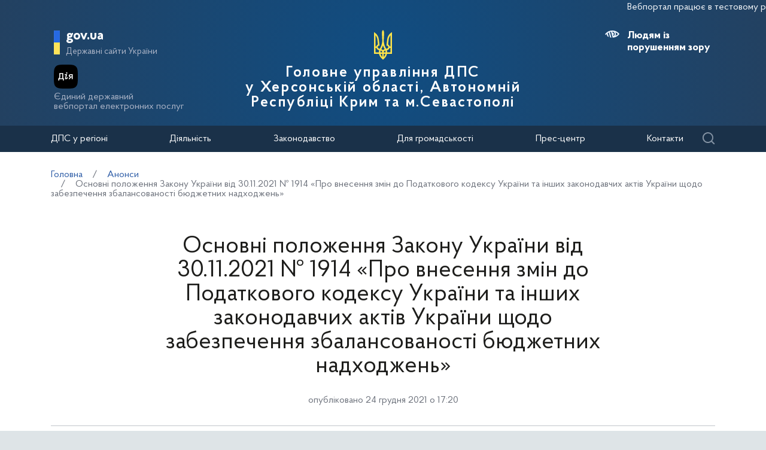

--- FILE ---
content_type: text/html; charset=UTF-8
request_url: https://kherson.tax.gov.ua/anonsi-ark/28890.html
body_size: 24364
content:
    
    
    
    
    
    <!doctype html>
<html>
<head>
    <meta charset="utf-8">
    <title>Основні положення Закону України від 30.11.2021 № 1914 «Про внесення змін до Податкового кодексу України та інших законодавчих актів України �</title>
    
    <meta name="description" content="Дата набрання чинності Закону України від 30.11.2021 №&amp;nbsp;1914 «Про внесення змін до Податкового кодексу України та інших законодавчих актів У" />
	<link rel="alternate" type="application/rss+xml" title="Державна податкова служба України" href="/rss.xml" />
	<meta name="viewport" content="width=device-width, initial-scale=1">
    <meta name="format-detection" content="telephone=no">
    <meta name="theme-color" content="#fff">
    <!--meta http-equiv="Cache-control" content="no-cache, must-revalidate" />
	<meta http-equiv="Expires" content="Thu, 01 Jan 1970 00:00:01 GMT" />
	<meta http-equiv="Pragma" content="no cache"-->
    <meta name="msapplication-TileImage" content="/images/favicon/ms-icon-144x144.png">
    <link rel="apple-touch-icon" sizes="57x57" href="/images/favicon/apple-icon-57x57.png"/>
    <link rel="apple-touch-icon" sizes="60x60" href="/images/favicon/apple-icon-60x60.png"/>
    <link rel="apple-touch-icon" sizes="72x72" href="/images/favicon/apple-icon-72x72.png"/>
    <link rel="apple-touch-icon" sizes="76x76" href="/images/favicon/apple-icon-76x76.png"/>
    <link rel="apple-touch-icon" sizes="114x114" href="/images/favicon/apple-icon-114x114.png"/>
    <link rel="apple-touch-icon" sizes="120x120" href="/images/favicon/apple-icon-120x120.png"/>
    <link rel="apple-touch-icon" sizes="144x144" href="/images/favicon/apple-icon-144x144.png"/>
    <link rel="apple-touch-icon" sizes="152x152" href="/images/favicon/apple-icon-152x152.png"/>
    <link rel="apple-touch-icon" sizes="180x180" href="/images/favicon/apple-icon-180x180.png"/>
    <link rel="icon" type="image/png" sizes="192x192" href="/images/favicon/android-icon-192x192.png"/>
    <link rel="icon" type="image/png" sizes="144x144" href="/images/favicon/android-icon-144x144.png"/>
    <link rel="icon" type="image/png" sizes="96x96" href="/images/favicon/android-icon-96x96.png"/>
    <link rel="icon" type="image/png" sizes="72x72" href="/images/favicon/android-icon-72x72.png"/>
    <link rel="icon" type="image/png" sizes="48x48" href="/images/favicon/android-icon-48x48.png"/>
    <link rel="icon" type="image/png" sizes="36x36" href="/images/favicon/android-icon-36x36.png"/>
    <link rel="icon" type="image/png" sizes="32x32" href="/images/favicon/favicon-32x32.png"/>
    <link rel="icon" type="image/png" sizes="96x96" href="/images/favicon/favicon-96x96.png"/>
    <link rel="icon" type="image/png" sizes="16x16" href="/images/favicon/favicon-16x16.png"/>
    <link rel="manifest" href="/images/favicon/manifest.json"/>    
    <link rel="stylesheet" media="all" href="/css/style.css?20230818" >
    <link rel="stylesheet" media="all" href="/css/plus.css?20230130" >
	<meta property="og:title" content="Основні положення Закону України від 30.11.2021 № 1914 «Про внесення змін до Податкового кодексу України та інших законодавчих актів України �" />
	<meta property="og:description" content="Дата набрання чинності Закону України від 30.11.2021 №&amp;nbsp;1914 «Про внесення змін до Податкового кодексу України та інших законодавчих актів У" />
	<meta property="og:url" content="https://kherson.tax.gov.ua/anonsi-ark/28890.html" />
	
		<meta property='og:image' content='https://kherson.tax.gov.ua/images/logo_tax_og.png' />
		<link rel="image_src" href="https://kherson.tax.gov.ua/images/logo_tax_og.png" />
	
	<meta property="og:site_name" content="kherson.tax.gov.ua" />
	<meta property="og:type" content="article" />
    <script>(function(w,d,s,l,i){w[l]=w[l]||[];w[l].push({'gtm.start': new Date().getTime(),event:'gtm.js'});var f=d.getElementsByTagName(s)[0], j=d.createElement(s),dl=l!='dataLayer'?'&l='+l:'';j.async=true;j.src='https://www.googletagmanager.com/gtm.js?id='+i+dl;f.parentNode.insertBefore(j,f); })(window,document,'script','dataLayer','GTM-K3TCT96');</script>

<script>(window.BOOMR_mq=window.BOOMR_mq||[]).push(["addVar",{"rua.upush":"false","rua.cpush":"false","rua.upre":"false","rua.cpre":"false","rua.uprl":"false","rua.cprl":"false","rua.cprf":"false","rua.trans":"","rua.cook":"false","rua.ims":"false","rua.ufprl":"false","rua.cfprl":"false","rua.isuxp":"false","rua.texp":"norulematch","rua.ceh":"false","rua.ueh":"false","rua.ieh.st":"0"}]);</script>
                              <script>!function(e){var n="https://s.go-mpulse.net/boomerang/";if("False"=="True")e.BOOMR_config=e.BOOMR_config||{},e.BOOMR_config.PageParams=e.BOOMR_config.PageParams||{},e.BOOMR_config.PageParams.pci=!0,n="https://s2.go-mpulse.net/boomerang/";if(window.BOOMR_API_key="DWCVJ-VMATK-QT5JE-GBK5B-58PUL",function(){function e(){if(!o){var e=document.createElement("script");e.id="boomr-scr-as",e.src=window.BOOMR.url,e.async=!0,i.parentNode.appendChild(e),o=!0}}function t(e){o=!0;var n,t,a,r,d=document,O=window;if(window.BOOMR.snippetMethod=e?"if":"i",t=function(e,n){var t=d.createElement("script");t.id=n||"boomr-if-as",t.src=window.BOOMR.url,BOOMR_lstart=(new Date).getTime(),e=e||d.body,e.appendChild(t)},!window.addEventListener&&window.attachEvent&&navigator.userAgent.match(/MSIE [67]\./))return window.BOOMR.snippetMethod="s",void t(i.parentNode,"boomr-async");a=document.createElement("IFRAME"),a.src="about:blank",a.title="",a.role="presentation",a.loading="eager",r=(a.frameElement||a).style,r.width=0,r.height=0,r.border=0,r.display="none",i.parentNode.appendChild(a);try{O=a.contentWindow,d=O.document.open()}catch(_){n=document.domain,a.src="javascript:var d=document.open();d.domain='"+n+"';void(0);",O=a.contentWindow,d=O.document.open()}if(n)d._boomrl=function(){this.domain=n,t()},d.write("<bo"+"dy onload='document._boomrl();'>");else if(O._boomrl=function(){t()},O.addEventListener)O.addEventListener("load",O._boomrl,!1);else if(O.attachEvent)O.attachEvent("onload",O._boomrl);d.close()}function a(e){window.BOOMR_onload=e&&e.timeStamp||(new Date).getTime()}if(!window.BOOMR||!window.BOOMR.version&&!window.BOOMR.snippetExecuted){window.BOOMR=window.BOOMR||{},window.BOOMR.snippetStart=(new Date).getTime(),window.BOOMR.snippetExecuted=!0,window.BOOMR.snippetVersion=12,window.BOOMR.url=n+"DWCVJ-VMATK-QT5JE-GBK5B-58PUL";var i=document.currentScript||document.getElementsByTagName("script")[0],o=!1,r=document.createElement("link");if(r.relList&&"function"==typeof r.relList.supports&&r.relList.supports("preload")&&"as"in r)window.BOOMR.snippetMethod="p",r.href=window.BOOMR.url,r.rel="preload",r.as="script",r.addEventListener("load",e),r.addEventListener("error",function(){t(!0)}),setTimeout(function(){if(!o)t(!0)},3e3),BOOMR_lstart=(new Date).getTime(),i.parentNode.appendChild(r);else t(!1);if(window.addEventListener)window.addEventListener("load",a,!1);else if(window.attachEvent)window.attachEvent("onload",a)}}(),"".length>0)if(e&&"performance"in e&&e.performance&&"function"==typeof e.performance.setResourceTimingBufferSize)e.performance.setResourceTimingBufferSize();!function(){if(BOOMR=e.BOOMR||{},BOOMR.plugins=BOOMR.plugins||{},!BOOMR.plugins.AK){var n=""=="true"?1:0,t="",a="clqdkrixy3lei2ljhzdq-f-2afede6d3-clientnsv4-s.akamaihd.net",i="false"=="true"?2:1,o={"ak.v":"39","ak.cp":"1660010","ak.ai":parseInt("1070273",10),"ak.ol":"0","ak.cr":28,"ak.ipv":4,"ak.proto":"h2","ak.rid":"25943bd","ak.r":44376,"ak.a2":n,"ak.m":"","ak.n":"essl","ak.bpcip":"18.224.53.0","ak.cport":56942,"ak.gh":"23.198.215.132","ak.quicv":"","ak.tlsv":"tls1.3","ak.0rtt":"","ak.0rtt.ed":"","ak.csrc":"-","ak.acc":"","ak.t":"1768504903","ak.ak":"hOBiQwZUYzCg5VSAfCLimQ==61BpoOg4CRNcbDsGFwzCzKvgOBz2QVMpK1PXXfEB1k42rcV1zKniKmqjwou8S15skw5LZ8bHHpDL6xO293yTO9RTeIq2SmuGT29IJdfBwEp22UN2h99Md5bTvPlf61aou7OmmYbZ3tY+DshNdjQUEoj12wgnMqC/67iVUiYmyXGzqzswrHSFl7E76qxbbnduujPpndsWaHaM4F5A5HqyxXE/Ooq+gNp15LMa+mDqyqbDcacaY/xQjl2luO8e8JLSnru3RYQO2x1PY1tDsRxM4lFJepblLC3s2KAeBuA4Nn2PCTypluBJxCD8aTmLQ/eGelb2XaUP3a4Dj2scmQB3/MTPKNWpwUF0kPcZlHO18C8awgdcWpzsuKvNiIoromHT29qcgE7wO2ogkoZ1ne/rhZB+WpixYAqvsjmUGiqv4+0=","ak.pv":"7","ak.dpoabenc":"","ak.tf":i};if(""!==t)o["ak.ruds"]=t;var r={i:!1,av:function(n){var t="http.initiator";if(n&&(!n[t]||"spa_hard"===n[t]))o["ak.feo"]=void 0!==e.aFeoApplied?1:0,BOOMR.addVar(o)},rv:function(){var e=["ak.bpcip","ak.cport","ak.cr","ak.csrc","ak.gh","ak.ipv","ak.m","ak.n","ak.ol","ak.proto","ak.quicv","ak.tlsv","ak.0rtt","ak.0rtt.ed","ak.r","ak.acc","ak.t","ak.tf"];BOOMR.removeVar(e)}};BOOMR.plugins.AK={akVars:o,akDNSPreFetchDomain:a,init:function(){if(!r.i){var e=BOOMR.subscribe;e("before_beacon",r.av,null,null),e("onbeacon",r.rv,null,null),r.i=!0}return this},is_complete:function(){return!0}}}}()}(window);</script></head>
<body id="js-body">
<noscript><iframe src="//www.googletagmanager.com/ns.html?id=GTM-K3TCT96"
                  height="0" width="0" style="display:none;visibility:hidden"></iframe></noscript>
<div class="wrapper wrapper__textpage">
    <header id="js-header" class="header">
<marquee style="color: #F5F7FA; position: absolute; font-size: 16px">Вебпортал працює в тестовому режимі. Зауваження та пропозиції надсилайте на web_admin@tax.gov.ua</marquee>        <div class="container">
    
            <div class="subtitle">
                <a href="#" class="subtitle__domain js-subtitle__domain">gov.ua</a>
                <a href="#" class="subtitle__title js-subtitle__title">
                    Державні сайти України                </a>
            </div>

            <a href="https://diia.gov.ua/" target="_blank" class="diya">
                <img src="/img/diya.png" alt="diya" class="diya__image">
                <span class="diya__text">
                    Єдиний державний<br/>вебпортал електронних послуг
                </span>
            </a>
    
            <div class="subtitle__popup">
                <a href="#" class="subtitle__menuclose"></a>
                <ul class="subtitle__links">
                                            <li>
                            <a href="https://tax.gov.ua/"
                               class="subtitle__link">Державна податкова служба України</a>
                        </li>
                                        <li>
                        <a href="https://www.president.gov.ua/" class="subtitle__link" target="_blank" rel="nofollow">
                            Президент України                        </a>
                    </li>
                    <li>
                        <a href="https://rada.gov.ua/" class="subtitle__link" target="_blank" rel="nofollow">
                            Верховна Рада України                        </a>
                    </li>
                    <li>
                        <a href="https://www.kmu.gov.ua/" class="subtitle__link" target="_blank" rel="nofollow">
                            Урядовий портал                        </a>
                    </li>
                    <li>
                        <a href="https://mof.gov.ua/" class="subtitle__link" target="_blank" rel="nofollow">
                            Міністерство фінансів України                        </a>
                    </li>
                </ul>
                <a class="subtitle__link subtitle__link-bottom" href="https://www.kmu.gov.ua/catalog" target="_blank">
                    Інші органи виконавчої влади                </a>
            </div>

            <div class="helpers helpers-regions">
                <div class="helpers__search">
                    <a href="#" class="helpers__search-link">Пошук</a>
                </div>
            </div>
    
            <div class="maininfo">
                <div class="maininfo__toggle mobileVisible"></div>
    
                <div class="maininfo__title maininfo__title-small">
					<div class="maininfo__title-main maininfo__title-main-small">
                        <div id="gerb">
                            <a href="/">
                                <img src="/img/gerb.svg" width="30">
                            </a>
                        </div>

                        <a href="/" class="main-title">
                                                            Головне управління ДПС<br />                                у Херсонській області, Автономній<br />Республіці Крим та м.Севастополі                                                    </a>
                    </div>
                </div>
                <div class="maininfo__toggled">
                    <a href="#" class="maininfo__toggled-close mobileVisible"></a>
                    
<div class="maininfo__menu">
    <ul class="menu">
        <li class="menu__logo">
            
<div class="logo link-logo-action" data-target-page="/">
    <div class="logo__circles">
        <div class="logo__circle"></div>
        <div class="logo__circle">
            <svg xmlns="http://www.w3.org/2000/svg" viewBox="0 0 240 400" width="12px">
                <path d="M120 0c-9.3 10.6-15 24.4-15 39.6.6 33.4 4.6 66.7 5 100 .7 31.1-8.6 60.3-19.9 88.8-3.8 7.9-7.9 15.6-12 23.3l-12-2.4c-10.8-2.2-17.9-12.7-15.7-23.5 1.9-9.5 10.2-16.1 19.5-16.1l4.4.5-9.8-81.6c-3.2-36.4-21.9-68.3-49.5-89-4.7-3.6-9.8-6.8-15-9.7v289.7h66.9c5 27.1 19.9 50.8 40.9 67 5 3.4 9.2 8 12.2 13.3 3-5.3 7.2-9.8 12.2-13.3 21-16.2 35.9-39.9 40.9-67H240V29.9c-5.2 2.9-10.3 6.1-15 9.7-27.6 20.7-46.3 52.6-49.5 88.9l-9.8 81.6 4.4-.5c9.3 0 17.6 6.6 19.5 16.1 2.2 10.8-4.9 21.4-15.7 23.5l-12 2.4c-4.1-7.7-8.2-15.4-12-23.3-11.3-28.5-20.7-57.7-19.9-88.8.4-33.4 4.4-66.7 5-100 0-15.1-5.7-28.9-15-39.5zM20 71.7c12.9 15.2 21.6 34.1 24.2 54.9l8 67.3c-10.2 5.1-18 14.5-20.9 25.8H20v-148zm200 0v148h-11.3c-2.9-11.3-10.7-20.7-20.9-25.8l8-67.3c2.6-20.8 11.3-39.8 24.2-54.9zM120 206.9c5.4 17.6 12.8 34.3 22 49.8-8.7 2.7-16.3 7.8-22 14.8-5.6-6.9-13.2-12.1-22-14.8 9.2-15.5 16.6-32.2 22-49.8zM20 239.7h11.3c3.6 13.8 14.3 24.7 28 28.5l9.6 2.2c-2.6 9.3-4 19.2-4 29.3H20v-60zm188.7 0H220v60h-45c0-10.1-1.4-20-4-29.3l9.6-2.2c13.7-3.8 24.5-14.7 28.1-28.5zM88.5 275c12.1 1.7 21.5 12.1 21.5 24.7H85c0-8.6 1.3-16.9 3.5-24.7zm63 0c2.2 7.9 3.5 16.1 3.5 24.7h-25c0-12.6 9.4-23 21.5-24.7zm-64.2 44.7H110v42.1c-11-11.5-19-26-22.7-42.1zm42.7 0h22.7c-3.7 16.1-11.7 30.6-22.7 42.1v-42.1z" fill="#ffffff"/>
            </svg>
        </div>
    </div>
    <div class="logo__text">
        Державна<br>податкова<br>служба України    </div>
</div>        </li>
                                    <li class="maininfo__menu-link maininfo__menu-link-submenu"><a href="#">ДПС у регіоні</a>
                    <ul class="maininfo__menu-submenu">

                        
                                                                                    <li class="maininfo__menu-sublink">
                                    <a href="/dfs-u-regioni/golov-upr/">Головне управління</a>
                                </li>
                                                            <li class="maininfo__menu-sublink">
                                    <a href="/dfs-u-regioni/robota-z-pers/">Робота з персоналом</a>
                                </li>
                                                            <li class="maininfo__menu-sublink">
                                    <a href="https://tax.gov.ua/pro-sts-ukraini/navchalni-zakladi/">Навчальні заклади</a>
                                </li>
                                                            <li class="maininfo__menu-sublink">
                                    <a href="/dfs-u-regioni/upovnovajeni-osobi-/">Уповноважені особи </a>
                                </li>
                                                                        </ul>
                </li>
                                                <li class="maininfo__menu-link maininfo__menu-link-submenu"><a href="#">Діяльність </a>
                    <ul class="maininfo__menu-submenu">

                        
                                                                                    <li class="maininfo__menu-sublink">
                                    <a href="https://tax.gov.ua/diyalnist-/natsionalna-strategiya-dohodiv/">Національна стратегія доходів</a>
                                </li>
                                                            <li class="maininfo__menu-sublink">
                                    <a href="https://tax.gov.ua/diyalnist-/zakonodavstvo-pro-diyalnis/">Законодавство про діяльність </a>
                                </li>
                                                            <li class="maininfo__menu-sublink">
                                    <a href="/diialnist/plani-ta-zviti-roboti/">Плани та звіти роботи </a>
                                </li>
                                                            <li class="maininfo__menu-sublink">
                                    <a href="/diialnist/zabezpechennya-nadhodjen/">Результати діяльності</a>
                                </li>
                                                            <li class="maininfo__menu-sublink">
                                    <a href="http://tax.gov.ua/diyalnist-/vidshkoduvannya-pdchv/">Відшкодування ПДВ</a>
                                </li>
                                                            <li class="maininfo__menu-sublink">
                                    <a href="/diialnist/zapobigannya-proyavam-koruptsii-/">Запобігання проявам корупції </a>
                                </li>
                                                            <li class="maininfo__menu-sublink">
                                    <a href="https://tax.gov.ua/diyalnist-/regulyatorna-politika-/">Регуляторна політика</a>
                                </li>
                                                            <li class="maininfo__menu-sublink">
                                    <a href="/diialnist/zakupivli-tovariv--robit-ta-poslug-za-/">Державні закупівлі</a>
                                </li>
                                                            <li class="maininfo__menu-sublink">
                                    <a href="/diialnist/mistsya-nadannya-administrativnih-poslu/">Адміністративні послуги</a>
                                </li>
                                                            <li class="maininfo__menu-sublink">
                                    <a href="/diialnist/realizatsiya-zastavnogo-ta-bezhazyaynog/">Реалізація заставного та безхазяйного майна</a>
                                </li>
                                                            <li class="maininfo__menu-sublink">
                                    <a href="/diialnist/rishennya-pro-pripinennya-dii-litsenziy/">Рішення про припинення дії ліцензій</a>
                                </li>
                                                            <li class="maininfo__menu-sublink">
                                    <a href="/diialnist/podatkoviy-audit/">Контрольно-перевірочна робота підрозділів податкового аудиту</a>
                                </li>
                                                            <li class="maininfo__menu-sublink">
                                    <a href="/dfs-u-regioni/upovnovajeni-osobi-/">Уповноважені особи </a>
                                </li>
                                                            <li class="maininfo__menu-sublink">
                                    <a href="/diialnist/-bezbarernist/">Безбар’єрність</a>
                                </li>
                                                                        </ul>
                </li>
                                                <li class="maininfo__menu-link maininfo__menu-link-submenu"><a href="#">Законодавство </a>
                    <ul class="maininfo__menu-submenu">

                        
                                                                                    <li class="maininfo__menu-sublink">
                                    <a href="https://tax.gov.ua/zakonodavstvo/podatkove-zakonodavstvo/">Податкове законодавство</a>
                                </li>
                                                            <li class="maininfo__menu-sublink">
                                    <a href="https://tax.gov.ua/zakonodavstvo/podatki-ta-zbori/">Податки, збори, платежі</a>
                                </li>
                                                            <li class="maininfo__menu-sublink">
                                    <a href="https://tax.gov.ua/zakonodavstvo/elektronni-formi-dokumentiv/">Електронні форми документів</a>
                                </li>
                                                            <li class="maininfo__menu-sublink">
                                    <a href="https://tax.gov.ua/zakonodavstvo/ediniy-vnesok-na-zagalnoobovyazkove-/">Єдиний внесок на загальнообов'язкове державне соціальне страхування</a>
                                </li>
                                                                        </ul>
                </li>
                                                <li class="maininfo__menu-link maininfo__menu-link-submenu"><a href="#">Для громадськості</a>
                    <ul class="maininfo__menu-submenu">

                        
                                                                                    <li class="maininfo__menu-sublink">
                                    <a href="/dlya-gromadskosti/informatsiya-dlya-institutiv-gromadyanskogo-suspilstva--biznes-asotsiatsiy/">Інформація для Інститутів громадянського суспільства, бізнес-асоціацій</a>
                                </li>
                                                            <li class="maininfo__menu-sublink">
                                    <a href="/dlya-gromadskosti/dostup-do-publichnoi-info/">Публічна інформація</a>
                                </li>
                                                            <li class="maininfo__menu-sublink">
                                    <a href="/dlya-gromadskosti/zvernennya-gromadyan/">Звернення громадян</a>
                                </li>
                                                            <li class="maininfo__menu-sublink">
                                    <a href="/dlya-gromadskosti/pryimalnia-gromadian/">Приймальня громадян</a>
                                </li>
                                                            <li class="maininfo__menu-sublink">
                                    <a href="/dlya-gromadskosti/gromadska-rada/">Громадська рада</a>
                                </li>
                                                            <li class="maininfo__menu-sublink">
                                    <a href="/dlya-gromadskosti/vzaem-z-gromadskist/">Взаємодія з громадськістю</a>
                                </li>
                                                                        </ul>
                </li>
                                                <li class="maininfo__menu-link maininfo__menu-link-submenu"><a href="#">Прес-центр</a>
                    <ul class="maininfo__menu-submenu">

                        
                                                                                    <li class="maininfo__menu-sublink">
                                    <a href="/media-ark/news-ark/">Новини</a>
                                </li>
                                                            <li class="maininfo__menu-sublink">
                                    <a href="/media-ark/local-news/">Місцеві новини</a>
                                </li>
                                                            <li class="maininfo__menu-sublink">
                                    <a href="/media-ark/contacts-ark/">Контакти</a>
                                </li>
                                                            <li class="maininfo__menu-sublink">
                                    <a href="/media-ark/publichni-zahodi/">Публічні заходи</a>
                                </li>
                                                            <li class="maininfo__menu-sublink">
                                    <a href="/media-ark/fotogalereya/">Фотогалерея</a>
                                </li>
                                                            <li class="maininfo__menu-sublink">
                                    <a href="/media-ark/videogalereya/">Відеогалерея</a>
                                </li>
                                                                        </ul>
                </li>
                                                <li class="maininfo__menu-link">
                    <a href="/kontakti/">Контакти</a>
                </li>
                        </ul>
</div>
    
                    <div class="maininfo__usefull">
                        <div class="maininfo__blind">
                            <a href="#" class="maininfo__usefull-link maininfo__usefull-link-blinded js-maininfo__usefull-link-blinded">
                                <span class="blind-no">Людям із порушенням зору</span>
                                <span class="blind-yes">Стандартна версія</span>
                            </a>
                            <a href="#" class="maininfo__blindlink maininfo__blindlink-plus js-maininfo__blindlink-plus">A +</a>
                            <a href="#" class="maininfo__blindlink maininfo__blindlink-minus js-maininfo__blindlink-minus">A -</a>
                        </div>
                                            </div>
                </div>
            </div>
    
        </div>
        <form class="searchform" action="/search/" method="get">
            <a href="#" class="searchform__opened-close"></a>
            <div class="searchform__buttons">
                <a href="#" class="searchform__button searchform__button-active">
                    <span>Шукати по слову</span>
                </a>
                <span class="searchform__or">або</span>
                <a href="#" class="searchform__button">
                    <span>по точній фразі</span>
                </a>
            </div>
            <div class="searchform__container">
                <div class="searchform__container-title">Ключові слова</div>
                <input type="text" placeholder="Пошук по сайту" name="query" />
                <button class="button__search">
                    Знайти                </button>
            </div>
        </form>
    </header>

    <div id="js-menu-desktop" class="menu-desktop">
        <div class="menu-desktop__wrap">
            
<div class="maininfo__menu">
    <ul class="menu">
        <li class="menu__logo">
            
<div class="logo link-logo-action" data-target-page="/">
    <div class="logo__circles">
        <div class="logo__circle"></div>
        <div class="logo__circle">
            <svg xmlns="http://www.w3.org/2000/svg" viewBox="0 0 240 400" width="12px">
                <path d="M120 0c-9.3 10.6-15 24.4-15 39.6.6 33.4 4.6 66.7 5 100 .7 31.1-8.6 60.3-19.9 88.8-3.8 7.9-7.9 15.6-12 23.3l-12-2.4c-10.8-2.2-17.9-12.7-15.7-23.5 1.9-9.5 10.2-16.1 19.5-16.1l4.4.5-9.8-81.6c-3.2-36.4-21.9-68.3-49.5-89-4.7-3.6-9.8-6.8-15-9.7v289.7h66.9c5 27.1 19.9 50.8 40.9 67 5 3.4 9.2 8 12.2 13.3 3-5.3 7.2-9.8 12.2-13.3 21-16.2 35.9-39.9 40.9-67H240V29.9c-5.2 2.9-10.3 6.1-15 9.7-27.6 20.7-46.3 52.6-49.5 88.9l-9.8 81.6 4.4-.5c9.3 0 17.6 6.6 19.5 16.1 2.2 10.8-4.9 21.4-15.7 23.5l-12 2.4c-4.1-7.7-8.2-15.4-12-23.3-11.3-28.5-20.7-57.7-19.9-88.8.4-33.4 4.4-66.7 5-100 0-15.1-5.7-28.9-15-39.5zM20 71.7c12.9 15.2 21.6 34.1 24.2 54.9l8 67.3c-10.2 5.1-18 14.5-20.9 25.8H20v-148zm200 0v148h-11.3c-2.9-11.3-10.7-20.7-20.9-25.8l8-67.3c2.6-20.8 11.3-39.8 24.2-54.9zM120 206.9c5.4 17.6 12.8 34.3 22 49.8-8.7 2.7-16.3 7.8-22 14.8-5.6-6.9-13.2-12.1-22-14.8 9.2-15.5 16.6-32.2 22-49.8zM20 239.7h11.3c3.6 13.8 14.3 24.7 28 28.5l9.6 2.2c-2.6 9.3-4 19.2-4 29.3H20v-60zm188.7 0H220v60h-45c0-10.1-1.4-20-4-29.3l9.6-2.2c13.7-3.8 24.5-14.7 28.1-28.5zM88.5 275c12.1 1.7 21.5 12.1 21.5 24.7H85c0-8.6 1.3-16.9 3.5-24.7zm63 0c2.2 7.9 3.5 16.1 3.5 24.7h-25c0-12.6 9.4-23 21.5-24.7zm-64.2 44.7H110v42.1c-11-11.5-19-26-22.7-42.1zm42.7 0h22.7c-3.7 16.1-11.7 30.6-22.7 42.1v-42.1z" fill="#ffffff"/>
            </svg>
        </div>
    </div>
    <div class="logo__text">
        Державна<br>податкова<br>служба України    </div>
</div>        </li>
                                    <li class="maininfo__menu-link maininfo__menu-link-submenu"><a href="#">ДПС у регіоні</a>
                    <ul class="maininfo__menu-submenu">

                        
                                                                                    <li class="maininfo__menu-sublink">
                                    <a href="/dfs-u-regioni/golov-upr/">Головне управління</a>
                                </li>
                                                            <li class="maininfo__menu-sublink">
                                    <a href="/dfs-u-regioni/robota-z-pers/">Робота з персоналом</a>
                                </li>
                                                            <li class="maininfo__menu-sublink">
                                    <a href="https://tax.gov.ua/pro-sts-ukraini/navchalni-zakladi/">Навчальні заклади</a>
                                </li>
                                                            <li class="maininfo__menu-sublink">
                                    <a href="/dfs-u-regioni/upovnovajeni-osobi-/">Уповноважені особи </a>
                                </li>
                                                                        </ul>
                </li>
                                                <li class="maininfo__menu-link maininfo__menu-link-submenu"><a href="#">Діяльність </a>
                    <ul class="maininfo__menu-submenu">

                        
                                                                                    <li class="maininfo__menu-sublink">
                                    <a href="https://tax.gov.ua/diyalnist-/natsionalna-strategiya-dohodiv/">Національна стратегія доходів</a>
                                </li>
                                                            <li class="maininfo__menu-sublink">
                                    <a href="https://tax.gov.ua/diyalnist-/zakonodavstvo-pro-diyalnis/">Законодавство про діяльність </a>
                                </li>
                                                            <li class="maininfo__menu-sublink">
                                    <a href="/diialnist/plani-ta-zviti-roboti/">Плани та звіти роботи </a>
                                </li>
                                                            <li class="maininfo__menu-sublink">
                                    <a href="/diialnist/zabezpechennya-nadhodjen/">Результати діяльності</a>
                                </li>
                                                            <li class="maininfo__menu-sublink">
                                    <a href="http://tax.gov.ua/diyalnist-/vidshkoduvannya-pdchv/">Відшкодування ПДВ</a>
                                </li>
                                                            <li class="maininfo__menu-sublink">
                                    <a href="/diialnist/zapobigannya-proyavam-koruptsii-/">Запобігання проявам корупції </a>
                                </li>
                                                            <li class="maininfo__menu-sublink">
                                    <a href="https://tax.gov.ua/diyalnist-/regulyatorna-politika-/">Регуляторна політика</a>
                                </li>
                                                            <li class="maininfo__menu-sublink">
                                    <a href="/diialnist/zakupivli-tovariv--robit-ta-poslug-za-/">Державні закупівлі</a>
                                </li>
                                                            <li class="maininfo__menu-sublink">
                                    <a href="/diialnist/mistsya-nadannya-administrativnih-poslu/">Адміністративні послуги</a>
                                </li>
                                                            <li class="maininfo__menu-sublink">
                                    <a href="/diialnist/realizatsiya-zastavnogo-ta-bezhazyaynog/">Реалізація заставного та безхазяйного майна</a>
                                </li>
                                                            <li class="maininfo__menu-sublink">
                                    <a href="/diialnist/rishennya-pro-pripinennya-dii-litsenziy/">Рішення про припинення дії ліцензій</a>
                                </li>
                                                            <li class="maininfo__menu-sublink">
                                    <a href="/diialnist/podatkoviy-audit/">Контрольно-перевірочна робота підрозділів податкового аудиту</a>
                                </li>
                                                            <li class="maininfo__menu-sublink">
                                    <a href="/dfs-u-regioni/upovnovajeni-osobi-/">Уповноважені особи </a>
                                </li>
                                                            <li class="maininfo__menu-sublink">
                                    <a href="/diialnist/-bezbarernist/">Безбар’єрність</a>
                                </li>
                                                                        </ul>
                </li>
                                                <li class="maininfo__menu-link maininfo__menu-link-submenu"><a href="#">Законодавство </a>
                    <ul class="maininfo__menu-submenu">

                        
                                                                                    <li class="maininfo__menu-sublink">
                                    <a href="https://tax.gov.ua/zakonodavstvo/podatkove-zakonodavstvo/">Податкове законодавство</a>
                                </li>
                                                            <li class="maininfo__menu-sublink">
                                    <a href="https://tax.gov.ua/zakonodavstvo/podatki-ta-zbori/">Податки, збори, платежі</a>
                                </li>
                                                            <li class="maininfo__menu-sublink">
                                    <a href="https://tax.gov.ua/zakonodavstvo/elektronni-formi-dokumentiv/">Електронні форми документів</a>
                                </li>
                                                            <li class="maininfo__menu-sublink">
                                    <a href="https://tax.gov.ua/zakonodavstvo/ediniy-vnesok-na-zagalnoobovyazkove-/">Єдиний внесок на загальнообов'язкове державне соціальне страхування</a>
                                </li>
                                                                        </ul>
                </li>
                                                <li class="maininfo__menu-link maininfo__menu-link-submenu"><a href="#">Для громадськості</a>
                    <ul class="maininfo__menu-submenu">

                        
                                                                                    <li class="maininfo__menu-sublink">
                                    <a href="/dlya-gromadskosti/informatsiya-dlya-institutiv-gromadyanskogo-suspilstva--biznes-asotsiatsiy/">Інформація для Інститутів громадянського суспільства, бізнес-асоціацій</a>
                                </li>
                                                            <li class="maininfo__menu-sublink">
                                    <a href="/dlya-gromadskosti/dostup-do-publichnoi-info/">Публічна інформація</a>
                                </li>
                                                            <li class="maininfo__menu-sublink">
                                    <a href="/dlya-gromadskosti/zvernennya-gromadyan/">Звернення громадян</a>
                                </li>
                                                            <li class="maininfo__menu-sublink">
                                    <a href="/dlya-gromadskosti/pryimalnia-gromadian/">Приймальня громадян</a>
                                </li>
                                                            <li class="maininfo__menu-sublink">
                                    <a href="/dlya-gromadskosti/gromadska-rada/">Громадська рада</a>
                                </li>
                                                            <li class="maininfo__menu-sublink">
                                    <a href="/dlya-gromadskosti/vzaem-z-gromadskist/">Взаємодія з громадськістю</a>
                                </li>
                                                                        </ul>
                </li>
                                                <li class="maininfo__menu-link maininfo__menu-link-submenu"><a href="#">Прес-центр</a>
                    <ul class="maininfo__menu-submenu">

                        
                                                                                    <li class="maininfo__menu-sublink">
                                    <a href="/media-ark/news-ark/">Новини</a>
                                </li>
                                                            <li class="maininfo__menu-sublink">
                                    <a href="/media-ark/local-news/">Місцеві новини</a>
                                </li>
                                                            <li class="maininfo__menu-sublink">
                                    <a href="/media-ark/contacts-ark/">Контакти</a>
                                </li>
                                                            <li class="maininfo__menu-sublink">
                                    <a href="/media-ark/publichni-zahodi/">Публічні заходи</a>
                                </li>
                                                            <li class="maininfo__menu-sublink">
                                    <a href="/media-ark/fotogalereya/">Фотогалерея</a>
                                </li>
                                                            <li class="maininfo__menu-sublink">
                                    <a href="/media-ark/videogalereya/">Відеогалерея</a>
                                </li>
                                                                        </ul>
                </li>
                                                <li class="maininfo__menu-link">
                    <a href="/kontakti/">Контакти</a>
                </li>
                        </ul>
</div>
            <div class="helpers__search">
                <a href="#" class="helpers__search-link2 search-icon"></a>
            </div>
        </div>
        <form class="searchform" id="searchform2" action="/search/" method="get">
            <a href="#" class="searchform__opened-close2"></a>
            <div class="searchform__buttons">
                <a href="#" class="searchform__button searchform__button-active">
                    <span>Шукати по слову</span>
                </a>
                <span class="searchform__or">або</span>
                <a href="#" class="searchform__button">
                    <span>по точній фразі</span>
                </a>
            </div>
            <div class="searchform__container">
                <div class="searchform__container-title">Ключові слова</div>
                <input type="text" placeholder="Пошук по сайту" name="query" />
                <button class="button__search">
                    Знайти                </button>
            </div>
        </form>        
    </div>

<div class="container container__home-page">



    
<!-- BEGIN .breadcrumbs -->
<div class="breadcrumbs clearfix">
            <ul>
                                <li class="hiddenMobile"><a href="/">Головна</a></li>
                                                <li class="hiddenMobile"><a href="/anonsi-ark">Анонси</a></li>
                                                <li class="hiddenMobile">Основні положення Закону України від 30.11.2021 № 1914 «Про внесення змін до Податкового кодексу України та інших законодавчих актів України щодо забезпечення збалансованості бюджетних надходжень»</li>
                                    </ul>
    </div>
<!-- END .breadcrumbs -->
    <!-- BEGIN .cols -->

    <!-- BEGIN .anons -->

<div class="container__heading">
            <h1 class="h1" itemprop="name">Основні положення Закону України від 30.11.2021 № 1914 «Про внесення змін до Податкового кодексу України та інших законодавчих актів України щодо забезпечення збалансованості бюджетних надходжень»</h1>
            <div class="container__date">
                опубліковано 24 грудня 2021 о 17:20<!--  //-->
            </div>
        </div>

        <div class="container__body container__body-hadbuttons">
		<div class="socials">
                <a href="https://www.facebook.com/sharer.php?u=https://tax.gov.ua/anonsi-ark/28890.html" target="_blank" class="socials__link socials__facebook"><i class="icon-facebook"></i></a>
                <a href="https://twitter.com/share?url=https://tax.gov.ua/anonsi-ark/28890.html" target="_blank" class="socials__link socials__twitter"><i class="icon-twitter"></i></a>
                <a href="https://www.linkedin.com/sharing/share-offsite/?url=https://tax.gov.ua/anonsi-ark/28890.html" target="_blank" class="socials__link socials__linkedin"><i class="icon-linkedin"></i></a>
            </div>

            <div class="container__inner">

                <meta itemprop="inLanguage" content="ua" />
	            <meta itemprop="description" content="Основні положення Закону України від 30.11.2021 № 1914 «Про внесення змін до Податкового кодексу України та інших законодавчих актів України щодо забезпечення збалансованості бюджетних надходжень»" />

                                

                <div><p style="text-align: justify;">   Дата набрання чинності Закону України від 30.11.2021 №&nbsp;1914 «Про внесення змін до Податкового кодексу України та інших законодавчих актів України щодо забезпечення збалансованості бюджетних надходжень» – <strong>з 1 січня 2022 року</strong> (крім деяких змін, які набирають чинності з дня, наступного за днем опублікування Закону, з 21 листопада 2021 року та 1 липня 2022 року): </p> <p style="text-align: justify;">   -- з дня, наступного за днем опублікування Закону, набувають чинності зміни, зокрема щодо: </p> <p style="text-align: justify;">   - сплати податковими агентами сум податку, з доходів від продажу електричної енергії, виробленої з альтернативних джерел енергії генеруючими установками, які належать фізичним особам – платникам податку, за місцезнаходженням (розташуванням) таких генеруючих установок; </p> <p style="text-align: justify;">   - звільнення від оподаткування сум доходу, отриманого платником податків у вигляді підтримки, наданої Фондом Президента України з підтримки освіти, науки та спорту; </p> <p style="text-align: justify;">   - звільнення від оподаткування військовим збором сум доходів, отриманих в рамках бюджетної програми «Забезпечення функціонування Фонду розвитку підприємництва» та державної програми впровадження фінансово-кредитних механізмів забезпечення громадян житлом на умовах, визначених Кабінетом Міністрів України, а також сум коштів, отриманих платником податку на безповоротній основі від Фонду розвитку інновацій; </p> <p style="text-align: justify;">   - можливості тимчасового пільгового розмитнення авто, останньою країною державної реєстрації яких є держава-окупант (агресор); </p> <p style="text-align: justify;">   - з першого числа третього місяця з дня набрання чинності Законом набувають чинності зміни щодо: </p> <p style="text-align: justify;">   - збільшення ставок акцизного податку на спирт етиловий та інші спиртові дистиляти, алкогольні напої, пиво; </p> <p style="text-align: justify;">   <strong>-з 21 листопада 2021 року</strong> набули чинності зміни до Закону України «Про визнання таким, що втратив чинність Закону України «Про створення вільної економічної зони «Крим» та про особливості здійснення економічної діяльності на тимчасово окупованій території України» та про внесення змін до деяких законодавчих актів України» (щодо державних гарантій за внутрішніми та зовнішніми місцевими запозиченнями (позиками) Автономної Республіки Крим та надання права Національному банку України встановлювати порядок транскордонного переміщення готівкової валюти держави-окупанта та/або порядок здійснення операцій з готівковою валютою держави-окупанта на території України); </p> <p style="text-align: justify;">   -&nbsp;<strong>з 1 липня 2022 року</strong> набувають чинності зміни щодо отримання платником податків податкової інформації про інших платників податків за попередньо наданою згодою таких осіб. </p> <p align="center">   &nbsp;<strong>Норми, що застосовуються починаючи з 1 січня 2022 року:</strong> </p> <p style="text-align: justify;">   - щодо звільнення від оподаткування вартості соціальної допомоги в натуральній формі малозабезпеченим сім’ям, що отримана від надавачів соціальних послуг, та вартість соціальних послуг, які надаються згідно із Законом України «Про соціальні послуги»; </p> <p style="text-align: justify;">   - щодо звільнення від оподаткування сум доходу, отриманого платником податків у вигляді підтримки, наданої Фондом Президента України з підтримки освіти, науки та спорту; </p> <p style="text-align: justify;">   - щодо звільнення від оподаткування військовим збором суми доходів, отриманих платником податку у вигляді часткової або повної компенсації відсоткових (процентних) ставок, яка виплачується в рамках бюджетної програми “Забезпечення функціонування Фонду розвитку підприємництва”, а також суми коштів, отриманих платником податку на безповоротній основі від Фонду розвитку інновацій. </p> <p align="center">   &nbsp;<strong>Загальні питання щодо адміністрування податків:</strong> </p> <p style="text-align: justify;">   - проведено індексацію ставок акцизного податку на алкогольні напої, екологічного податку та рентної плати; </p> <p style="text-align: justify;">   - контролюючі органи отримали можливість надавати за запитами органів місцевого самоврядування звітність у розрізі платників податків (раніше було тільки в розрізі юридичних осіб); </p> <p style="text-align: justify;">   - встановлено повноваження сільських, селищних, міських рад щодо надання інформації (документів) контролюючим органам про виділені земельні ділянки у натурі власникам земельних часток (паїв) на підставі рішень органу місцевого самоврядування; </p> <p style="text-align: justify;">   - уточнено терміни, що застосовуються у Податковому кодексі України, зокрема: «добування корисних копалин», «кондиції на мінеральну сировину об’єкту (ділянки) надр», «мінеральна сировина», «обсяг видобутих корисних копалин (мінеральної сировини)», «первинна переробка (збагачення) мінеральної сировини», «роялті», «сільськогосподарський товаровиробник»; </p> <p style="text-align: justify;">   - визначені поняття: «передпродажна підготовка для цілей розділу ІХ Кодексу», «інвестиційне золото для цілей розділу V Кодексу»; </p> <p style="text-align: justify;">   - надано право контролюючим органам відкрито здійснювати звукозапис, фото-, відео- фіксацію (відеозйомку), накопичувати та використовувати таку мультимедійну інформацію (фото, відео-, звукозапис) під час проведення перевірок; </p> <p style="text-align: justify;">   - передбачена можливість отримання платником податків податкової інформації про інших платників податків за попередньо наданою згодою таких осіб; </p> <p style="text-align: justify;">   - терміни відновлення втрачених документів приводяться у відповідність до термінів проведення документальних перевірок з питань перевірки заявленого до відшкодування з бюджету та/або від’ємного значення податку на додану вартість (було термін проведення перевірки – 60 днів, в той же час як термін відновлення документів – 90 днів); </p> <p style="text-align: justify;">   - платники податків звільняються від обов’язку надання інформації та її документального підтвердження на повторний запит контролюючого органу, якщо такі документи вже надавалися; </p> <p style="text-align: justify;">   - коди УКТ ЗЕД, що зазначені у Податковому кодексі України, приведено у відповідність до нової версії кодів УКТ ЗЕД 2017 року. </p> <p align="center">   <strong>Погашення податкового боргу:</strong> </p> <p style="text-align: justify;">   - Запроваджується забезпечувальний захід погашення податкового боргу у вигляді встановлення за рішенням суду тимчасового обмеження у праві виїзду керівника юридичної особи – боржника за кордон; </p> <p style="text-align: justify;">   - посилення заходів щодо інформування платників податків та органів місцевого самоврядування про суми податкового боргу юридичних і фізичних осіб; </p> <p style="text-align: justify;">   - стягнення коштів у рахунок погашення податкового боргу за самостійно задекларованими платником податків зобов’язаннями буде здійснюватись за рішенням керівника контролюючого органу без звернення до суду; </p> <p style="text-align: justify;">   - податкова вимога буде надсилатись разом з детальним розрахунком суми податкового боргу. </p> <p align="center">   <em>&nbsp;</em><strong>Податок на прибуток підприємств:</strong> </p> <p style="text-align: justify;">   &nbsp;- Нерезидент щороку зможе отримувати від контролюючого органу підтвердження українською мовою щодо сплати податку не тільки у паперовій, а й також в електронній формі у порядку, передбаченому наказом Мінфіну; </p> <p style="text-align: justify;">   - державні підприємства та господарські товариства, у статутному капіталі яких більше 50 відсотків акцій (часток) належать державі, які не погодили з власником або уповноваженим ним органом свою облікову політику у частині визначення методів обчислення величини резерву сумнівних боргів (резерву очікуваних кредитних збитків) та способу визначення коефіцієнта сумнівності, не зможуть списувати безнадійну заборгованість на зменшення об’єкту оподаткування; </p> <p style="text-align: justify;">   - великі платники податків, починаючи з 2022 року, матимуть право зменшувати об’єкт оподаткування не більше ніж на 50 відсотків непогашеної суми від'ємного значення об'єкта оподаткування минулих податкових (звітних) років; </p> <p style="text-align: justify;">   - обмеження щодо неврахування сум роялті при визначенні об’єкта оподаткування не застосовуватиметься у випадках нарахування роялті на користь правовласників, як винагороди на підставі договорів, укладених з організаціями колективного управління відповідно до Закону України «Про ефективне управління майновими правами правовласників у сфері авторського права і (або) суміжних прав»; </p> <p style="text-align: justify;">   - безповоротна фінансова допомога (безоплатно надані товари, роботи, послуги) на користь пов’язаних осіб, які були збитковими в минулому році, не враховуватиметься у зменшення об’єкту оподаткування; </p> <p style="text-align: justify;">   - частиною зобов’язань з податку на прибуток підприємств платників податку — власників, орендарів, користувачів земельних ділянок, віднесених до сільськогосподарських угідь, буде позитивне значення різниці між сумою загального мінімального податкового зобов’язання та загальною сумою сплачених податків, зборів, платежів та витрат на оренду земельних ділянок. Розрахунок загального мінімального податкового зобов’язання здійснюватиметься у складі окремого додатку до податкової декларації; </p> <p style="text-align: justify;">   - тимчасово, до 1 січня 2027 року, звільнятиметься від оподаткування прибуток сільськогосподарських товаровиробників, що провадять виключно такі види діяльності: розведення та вирощування свійської птиці, за виключенням вирощування курей, одержування яєць курей та діяльності інкубаторних станцій з вирощування курей; розведення та вирощування перепелів і страусів та виробництво м'яса свійської птиці, за виключенням виробництва м'яса курей, витоплювання жиру курей, забою, оброблення та фасування м’яса курей, а також здійснюють діяльність з реалізації власно виробленої (вирощеної) такої продукції (за виключенням м'яса курей). Вивільнені кошти використовуються на створення чи переоснащення матеріально-технічної бази, збільшення обсягу виробництва, впровадження новітніх технологій; </p> <p style="text-align: justify;">   - тимчасово, з 1 січня 2022 року до 1 січня 2024 року, платники податку - виробники електричної енергії за «зеленим» тарифом матимуть право визначати податкове зобов’язання з податку на прибуток підприємств за касовим методом. </p> <p align="center">   <strong>&nbsp;Податок на додану вартість:</strong> </p> <p style="text-align: justify;">   - Запроваджено звільнення від оподаткування ПДВ для операцій з інвестиційним золотом: </p> <p style="text-align: justify;">   <em>ввезення на митну територію України та постачання на митній території України інвестиційного золота;</em> </p> <p style="text-align: justify;">   <em>постачання послуг агентів, які беруть участь у постачанні інвестиційного золота;</em> </p> <p style="text-align: justify;">   <em>постачання послуг, пов’язаних з виробництвом інвестиційного золота та/або послуг з перетворення золота на інвестиційне золото;</em> </p> <p style="text-align: justify;">   - уточнено, що для обрахунку загального обсягу здійснених операцій для цілей обов’язкової реєстрації платником ПДВ (досягнення 1 млн грн) враховуються також операції, здійснені через встановлений спеціальний застосунок або додаток на смартфонах, планшетах чи інших цифрових пристроях; </p> <p style="text-align: justify;">   - запроваджено особливості оподаткування ПДВ операцій з ввезення та постачання тютюнових виробів, для яких встановлені максимальні роздрібні ціни: </p> <p style="text-align: justify;">   <em>оподаткуванню ПДВ підлягатимуть операції з ввезення та постачання тютюнових виробів, що здійснюватимуться лише виробниками та «торговими домами» таких виробників;</em> </p> <p style="text-align: justify;">   <em>базою оподаткування ПДВ за операціями з ввезення та постачання тютюнових виробів, що здійснюватимуться виробниками та їх «торговими домами» буде максимальна роздрібна ціна таких товарів без урахування ПДВ;</em> </p> <p style="text-align: justify;">   <em>операції з послідуючого постачання тютюнових виробів звільнятимуться від оподаткування ПДВ;</em> </p> <p style="text-align: justify;">   - встановлено чіткі строки (терміни давності) для реєстрації в ЄРПН розрахунку коригування – 1095 календарних днів з дати складання податкової накладної, до якої складений такий розрахунок коригування; </p> <p style="text-align: justify;">   - зменшено терміни для формування податкового кредиту з ПДВ на підставі «старих» податкових накладних/розрахунків коригування – з 1095 до 365 днів з дати складання ПН/РК (термін переривається на період зупинення реєстрації в ЄРПН ПН/РК); </p> <p style="text-align: justify;">   - продовжено на 5 років режим звільнення від оподаткування ПДВ операцій з постачання та імпорту відходів та брухту чорних і кольорових металів, а також паперу та картону для утилізації; </p> <p style="text-align: justify;">   - при постачанні відходів і брухту чорних і кольорових металів в режимі звільнення від оподаткування ПДВ запроваджено загальний порядок пропорційного віднесення сум ПДВ до податкового кредиту (коригування); </p> <p style="text-align: justify;">   - продовжено на 4 роки касовий метод для операцій з постачання, передачі, розподілу електричної та/або теплової енергії, вугілля та/або продуктів його збагачення, послуг з централізованого водопостачання та водовідведення; </p> <p style="text-align: justify;">   - встановлено, що касовий метод також буде застосовуватись до операцій з постачання послуг абонентського обслуговування. </p> <p align="center">   <em>&nbsp;</em><strong>Оподаткування доходів фізичних осіб та фізичних осіб – підприємців:</strong> </p> <p style="text-align: justify;">   &nbsp;- Звільнено від оподаткування вартість соціальної допомоги в натуральній формі малозабезпеченим сім’ям, що отримана від надавачів соціальних послуг, та вартість соціальних послуг, які надаються згідно із Законом України «Про соціальні послуги»; </p> <p style="text-align: justify;">   - звільнено від оподаткування дохід від продажу власної сільськогосподарської продукції (крім продукції тваринництва), якщо його сума сукупно за рік не перевищує 12 розмірів мінімальної заробітної плати (у 2022 році – 78 тис. грн). На сьогодні такі доходи звільнялись від оподаткування незалежно від суми, але за умови, що продукція була вирощена на земельних ділянках, площа яких не перевищує розміри визначені земельним законодавством; </p> <p style="text-align: justify;">   - звільнено від оподаткування суму доходу, отриману платником податку у вигляді підтримки, наданої Фондом Президента України з підтримки освіти, науки та спорту; </p> <p style="text-align: justify;">   - встановлено, що правом на податкову знижку в частині витрат на здобуття освіти, лікування дітей можуть скористатись не тільки рідні батьки, а й опікуни, піклувальники, прийомні батьки, батьки-вихователі; </p> <p style="text-align: justify;">   - визначається, що суми податку, нараховані податковим агентом з доходів від продажу електричної енергії, виробленої з альтернативних джерел енергії генеруючими установками, які належать фізичним особам – платникам податку, сплачуються таким податковим агентом до відповідного бюджету за місцезнаходженням (розташуванням) таких генеруючих установок; </p> <p style="text-align: justify;">   - визначено порядок оподаткування виплат від утворення без статусу юридичної особи: платник податку – отримувач таких виплат зобов'язаний подати річну податкову декларацію разом з підтвердними документами та сплатити податок за ставкою 9 відсотків; </p> <p style="text-align: justify;">   - податкове зобов’язання для власників, орендарів, користувачів земельних ділянок, віднесених до сільськогосподарських угідь, буде визначатись як позитивна різниця між сумою загального мінімального податкового зобов’язання та загальною сумою сплачених податків, зборів, платежів та витрат на оренду земельних ділянок. Розрахунок загального мінімального податкового зобов’язання для фізичних осіб визначатиметься податковими органами, фізичні особи – підприємці – розраховуватимуть самостійно у складі окремого додатку до податкової декларації; </p> <p style="text-align: justify;">   - інвестиційний прибуток, дохід від продажу протягом звітного податкового року третього та наступних об’єктів нерухомості, рухомого майна у вигляді легкового автомобіля та/або мотоцикла, та/або мопеда або іншого транспортного засобу зменшується на вартість інвестиційного активу, нерухомого та рухомого майна, що була задекларована особою як об'єкт декларування у порядку одноразового (спеціального) добровільного декларування; </p> <p style="text-align: justify;">   - звільнено від оподаткування дохід від продажу один раз протягом звітного податкового року земельної ділянки сільськогосподарського призначення, безпосередньо отриманої платником податку у власність у процесі приватизації, за умови перебування такого майна у власності платника податку більше трьох років; </p> <p style="text-align: justify;">   - дохід, отриманий платником податку від продажу протягом звітного податкового року третього та наступних об’єктів нерухомості, підлягає оподаткуванню за ставкою 18 відсотків. При цьому такий дохід може бути зменшений на документально підтверджені витрати на придбання (будування) об'єкта нерухомості, розташованого на території України; </p> <p style="text-align: justify;">   - дозволено фізичним особам – підприємцям включати до складу витрат суми роялті, виплачені на користь правовласників, як винагорода за використання об’єктів авторського права і (або) суміжних прав чи як відрахування на користь правовласників на підставі договорів, укладених таким платником податку з організаціями колективного управління відповідно до Закону України «Про ефективне управління майновими правами правовласників у сфері авторського права і (або) суміжних прав». </p> <p align="center">   &nbsp;<strong>Спрощена система оподаткування (юридичні особи):</strong> </p> <p style="text-align: justify;">   - Починаючи з 2022 року не зможуть бути платниками єдиного податку четвертої групи суб’єкти господарювання, які здійснюють такі види господарської діяльності, як розведення свійської птиці, розведення та вирощування перепелів і страусів та виробництво м’яса свійської птиці </p> <p style="text-align: justify;">   <em>водночас тимчасово, до 1 січня 2027 року, звільнятиметься від оподаткування прибуток сільськогосподарських товаровиробників, що провадять зазначені види господарської діяльності, крім вирощування курей, виробництва м’яса курей тощо;</em> </p> <p style="text-align: justify;">   - частиною зобов’язань з єдиного податку платників третьої та четвертої груп (юридичні особи), які є власниками, орендарями, користувачами на інших умовах (у тому числі на умовах емфітевзису) земельних ділянок, віднесених до сільськогосподарських угідь, буде позитивне значення різниці між сумою загального мінімального податкового зобов’язання та загальною сумою сплачених податків, зборів, платежів та витрат на оренду земельних ділянок. Розрахунок загального мінімального податкового зобов’язання здійснюватиметься у складі окремого додатку до податкових декларацій платників єдиного податку третьої та четвертої груп (юридичні особи); </p> <p style="text-align: justify;">   - до складу доходу платників єдиного податку третьої груп (юридичні особи) не будуть включатися суми доходів, отриманих платником податку у вигляді часткової або повної компенсації відсоткових (процентних) ставок, яка буде виплачуватись у рамках бюджетної програми «Забезпечення функціонування Фонду розвитку підприємництва» та державної програми впровадження фінансово-кредитних механізмів забезпечення громадян житлом на умовах, визначених Кабінетом Міністрів України, а також суми коштів, які отримуватимуть платники податку на безповоротній основі від Фонду розвитку інновацій; </p> <p style="text-align: justify;">   - норми податкового законодавства в частині регулювання платників єдиного податку четвертої групи втратять чинність з 1 січня року, наступного за роком набрання чинності законом України щодо стимулювання розвитку агропромислового комплексу України з урахуванням Спільної сільськогосподарської політики Європейського Союзу у розрізі надання державної допомоги і розвитку сільських територій. </p> <p align="center">   <strong>Спрощена система оподаткування (фізичні особи):</strong> </p> <p style="text-align: justify;">   - Встановлено, що фізичні особи – підприємці, які надають послуги з надання доступу до мережі Інтернет, належать виключно до третьої групи платників єдиного податку, якщо відповідають вимогам, встановленим для такої групи; </p> <p style="text-align: justify;">   - уточнено умови обрання фізичною особою – підприємцем четвертої групи платників єдиного податку. Такі платники мають здійснювати діяльність на сільськогосподарських угіддях та/або землях водного фонду площею не менше 0,5&nbsp;га, але не більше 20 га сукупно (на сьогодні мінімальний розмір ділянки мав бути 2&nbsp;га); </p> <p style="text-align: justify;">   - встановлюється для платників єдиного податку третьої групи (фізичні особи - підприємці), які є платниками податку на додану вартість, типова форма обліку доходів і витрат; </p> <p style="text-align: justify;">   - податкове зобов’язання для власників, орендарів, користувачів земельних ділянок, віднесених до сільськогосподарських угідь буде визначатись як позитивна різниця між сумою загального мінімального податкового зобов’язання та загальною сумою сплачених податків, зборів, платежів та витрат на оренду земельних ділянок. Фізичні особи – підприємці розраховуватимуть її самостійно у складі окремого додатку до декларації з єдиного податку. </p> <p align="center">   <strong>Акцизний податок</strong> </p> <p style="text-align: justify;">   &nbsp;- Перенесення з 1 січня 2022 року на виробників та імпортерів тютюнових виробів сплати 5 % акцизного податку з роздрібного продажу тютюнових виробів, який на сьогодні сплачується ритейлом, що зменшить витрати ритейлу на складання та подання звітності, а також унеможливить втрати бюджету від недонадходжень акцизного податку та ПДВ внаслідок використання скруток та продажу тютюнових виробів за готівкові кошти без використання реєстраторів розрахункових операцій; </p> <p style="text-align: justify;">   - впровадження з 1 січня 2022 року оподаткування 5&nbsp;% роздрібним акцизним податком обсягів підакцизних товарів, наявність чи місцезнаходження яких не підтверджено у місці торгівлі (спрямоване на дотримання касової дисципліни та припинення необлікованого обігу підакцизних товарів), такі підакцизні товари вважаються проданими безпосередньо громадянам та іншим кінцевим споживачам для їх особистого некомерційного використання; </p> <p style="text-align: justify;">   - відновлення штрафу за порушення платником податків строку сплати до бюджету акцизного податку (протягом п'ятнадцяти робочих днів після отримання марок акцизного податку на тютюнові вироби); </p> <p style="text-align: justify;">   - удосконалення, починаючи з 2022 року, механізму припинення накопичення залишків тютюнових виробів за зниженими ставками шляхом впровадження оподаткування із застосуванням коефіцієнта 1,5 обсягів реалізації тютюнових виробів, які перевищують середньомісячні обсяги перед підвищенням ставки податку (діючий сьогодні недосконалий механізм передбачає обмеження лише продажу акцизних марок напередодні підвищення ставок, що не є об’єктом оподаткування); </p> <p style="text-align: justify;">   - тимчасово у 2022 році запровадження касового методу визначення податкових зобов’язань для виробників електричної енергії, на яких покладені спеціальні обов'язки для забезпечення загальносуспільних інтересів відповідно до Закону України «Про ринок електричної енергії»; </p> <p style="text-align: justify;">   - запровадження порядку пломбування місць можливого доступу до спирту на території виробників та підприємств, які є виробниками продукції з його використанням; </p> <p style="text-align: justify;">   - подання звітності щодо виробництва та обігу тютюнової сировини тютюно-ферментаційними заводами; </p> <p style="text-align: justify;">   - припинення використання одночасно приміщень та обладнання для промислового виробництва тютюнових виробів декількома суб'єктами господарювання; </p> <p style="text-align: justify;">   - конкретизовано, що максимальні роздрібні ціни на підакцизні товари (продукцію) встановлюються виробниками або імпортерами для тютюнових виробів, тютюну, промислових замінників тютюну, промислових замінників тютюну та рідин, що використовуються в електронних сигаретах, шляхом декларування таких цін, у порядку встановленому Податковим кодексом України; </p> <p style="text-align: justify;">   - встановлено, що звільнення від оподаткування операцій ввезення на митну територію України неферментованої (непереробленої) тютюнової сировини тютюново-ферментаційними заводами надається за умови подальшого виготовлення з такої сировини ферментованої (переробленої) тютюнової сировини та її реалізації; </p> <p style="text-align: justify;">   - розширено перелік підакцизних товарів, які не маркуються марками акцизного податку:&nbsp; </p> <p style="text-align: justify;">   <em>тестові зразки алкогольних напоїв, які не призначені для роздрібного продажу і ввозяться на митну територію України суб'єктами господарювання, які мають ліцензії на право оптової торгівлі відповідною продукцією, для проведення досліджень чи випробувань (калібрування лабораторного обладнання, проведення дегустацій, вивчення фізико-хімічних показників, дизайну), але не більше 3 літрів кожного виробу;</em> </p> <p style="text-align: justify;">   <em>звичайні (неігристі) вина та заброджені напої, фактична міцність яких вища за<br>   1,2 відсотка об’ємних одиниць етилового спирту, але не вища за 15 відсотків об’ємних одиниць етилового спирт, за умови, що етиловий спирт, який міститься у готовому продукті, має повністю ферментне (ендогенне) походження.</em> </p> <p align="center">   <strong>Ліцензування підакцизних товарів та відповідальності у цій сфері</strong> </p> <p style="text-align: justify;">   &nbsp;Передбачено внесення змін до Закону України «Про державне регулювання виробництва і обігу спирту етилового, коньячного і плодового, алкогольних напоїв, тютюнових виробів, рідин, що використовуються в електронних сигаретах, та пального»: </p> <p style="text-align: justify;">   - впровадження Е-ліцензування (подання документів на отримання ліцензії в електронному вигляді) (крім ліцензії на оптову торгівлю пальним за наявності місць оптової торгівлі пальним, роздрібну торгівлю пальним, зберігання пального з метою подальшої його реалізації іншим споживачам); </p> <p style="text-align: justify;">   - безстрокова дія ліцензій на виробництво; </p> <p style="text-align: justify;">   - виключення процедури призупинення дії ліцензії: </p> <p style="text-align: justify;">   <em>для ліцензій на виробництво шляхом заміни на повідомлення про:</em> </p> <p style="text-align: justify;">   <em>необхідність внесення чергового платежу за ліцензію за 90, 75, 60, 45, 30 та 15 днів до настання терміну сплати за відповідну ліцензію;</em> </p> <p style="text-align: justify;">   <em>дату, з якої анулюється ліцензія у разі невнесення чергового платежу за ліцензію за 9 днів до настання терміну сплати за відповідну ліцензію;</em> </p> <p style="text-align: justify;">   <em>для ліцензій на оптову, роздрібну торгівлю та зберігання шляхом заміни на повідомлення про необхідність внесення чергового платежу за ліцензію за 30, за 20, за 10 та за 5 днів до настання терміну сплати за відповідну ліцензію;</em> </p> <p style="text-align: justify;">   - доповнення підстав для анулювання ліцензії: </p> <p style="text-align: justify;">   <em>для ліцензій на виробництво:</em> </p> <p style="text-align: justify;">   <em>відсутність чергового платежу за ліцензію (попередньо постійне інформування);</em> </p> <p style="text-align: justify;">   <em>відключення, припинення функціонування або невстановлення на усіх етапах виробництва та відпуску цілодобових систем відеоспостереження;</em> </p> <p style="text-align: justify;">   <em>відсутність за місцем знаходження/провадження діяльності з відеофіксацією;</em> </p> <p style="text-align: justify;">   <em>відмова від доступу до проведення перевірки з відеофіксацією;</em> </p> <p style="text-align: justify;">   <em>порушення термінів звернення щодо зміни відомостей, зазначених у ліцензії;</em> </p> <p style="text-align: justify;">   <em>передача приміщень (обладнання) з технологічного циклу виробництва тютюнових виробів;</em> </p> <p style="text-align: justify;">   <em>виробництво, зберігання, транспортування і торгівля фальсифікованою або необлікованою продукцією, обіг якої регулюється Законом № 48;</em> </p> <p style="text-align: justify;">   <em>рішення РНБОУ про застосування санкції (ст. 4 Закону України «Про санкції»), регламентація прийняття розпорядження про анулювання ліцензії;</em><em>&nbsp;</em> </p> <p style="text-align: justify;">   <em>для ліцензій на оптову, роздрібну торгівлю та зберігання:</em> </p> <p style="text-align: justify;">   <em>відсутність чергового платежу за ліцензію (попередньо постійне інформування);</em> </p> <p style="text-align: justify;">   <em>встановлення факту здійснення роздрібної торгівлі через РРО (книги обліку розрахункових операцій) не зазначені в ліцензії;</em> </p> <p style="text-align: justify;">   <em>відсутність за місцем знаходження/провадження діяльності;</em> </p> <p style="text-align: justify;">   <em>порушення термінів звернення щодо зміни відомостей, зазначених у ліцензії;</em> </p> <p style="text-align: justify;">   <em>відмови, без законодавчих підстав, у доступі представника контролюючого органу до проведення перевірки.</em> </p> <p align="center">   <em>&nbsp;</em> <strong>Рентна плата</strong> </p> <p style="text-align: justify;">   Для платників рентної плати за користування надрами запропоновано: </p> <p style="text-align: justify;">   - уточнення визначення об’єктів оподаткування у частині приведення норм Податкового кодексу до законодавства в галузі видобування, що відповідно призведе до коригування бази оподаткування рентною платою платниками; </p> <p style="text-align: justify;">   - систему диференціації ставок руд заліза та марганцю, яка забезпечить ефективний розподіл економічної вигоди гірничих підприємств в умовах високої мінливості цін. </p> <p align="center">   <strong>Податок на майно</strong> </p> <p style="text-align: justify;">   Встановлено, що при нарахуванні податковими органами фізичним особам податкових зобов’язань з податку на майно, податкове/податкові повідомлення-рішення про сплату відповідного податку, що надсилаються платнику податку, повинні містити відповідні відомості щодо кожного з об’єктів оподаткування (площа об’єкта нерухомості, марка, модель транспортного засобу тощо), ставки та надані фізичним особам пільги зі сплати податку. </p> <p align="center">   <strong>Плата за землю:</strong> </p> <p style="text-align: justify;">   - Уточнено правові підстави для нарахування земельного податку по земельним часткам (паї), які знаходяться в користуванні на підставі рішення органу місцевого самоврядування про виділення земельної ділянки у натурі (на місцевості) власнику земельної частки (паю); </p> <p style="text-align: justify;">   - встановлено, що органи місцевого самоврядування надають інформацію про виділення земельних ділянок у натурі (на місцевості) власникам земельних часток (паїв) контролюючим органам за місцезнаходженням земельних ділянок: </p> <p style="text-align: justify;">   <em>документ, що посвідчує особу та підтверджує громадянство України (паспорта громадянина);</em> </p> <p style="text-align: justify;">   <em>реєстраційний номер облікової картки платника податків;</em> </p> <p style="text-align: justify;">   <em>кадастровий план земельної ділянки з проекту землеустрою щодо організації території земельних часток паїв);</em> </p> <p style="text-align: justify;">   <em>сертифікат на право на земельну частку (пай);</em> </p> <p style="text-align: justify;">   -&nbsp;для платників податку IV групи розмір ставок податку з одного гектару сільськогосподарських угідь, на яких розташовано споруди сільськогосподарських товаровиробників віднесені до підкласу «Будівлі для птахівництва» складе 50 відсотків бази оподаткування (нормативно-грошова оцінка угідь). </p> <p align="center">   <strong>Застосування реєстраторів розрахункових операцій:</strong> </p> <p style="text-align: justify;">   - На законодавчому рівні для суб’єктів господарювання встановлюється обов’язок при застосуванні РРО/ПРРО зазначати у розрахункових документах цифрове значення штрихового коду марки акцизного податку (серія та номер) при роздрібній торгівлі алкогольними напоями; </p> <p style="text-align: justify;">   - визначено орган, що встановлює Порядок та форму обліку товарних запасів для фізичних осіб – підприємців, у тому числі платників єдиного податку (Мінфін); </p> <p style="text-align: justify;">   - вдвічі зменшується розмір фінансової санкції за реалізацію товарів, які необліковані у встановленому порядку або за ненадання під час перевірки документів, які підтверджують такий облік у місці продажу (господарському об’єкті). </p> <p align="center">   &nbsp;<strong>Зміни до Закону України «Про місцеве самоврядування в Україні»</strong> </p> <p style="text-align: justify;">   Встановлено обов’язок виконавчим органам сільських, селищних, міських рад надавати контролюючим органам інформацію, визначену Податковим кодексом України (раніше було щодо надання тільки інформації про власників та користувачів земельних ділянок). </p> <p align="center">   <em>&nbsp;</em><strong>Зміни до Кодексу адміністративного судочинства України</strong> </p> <p style="text-align: justify;">   - Зобов’язано суб'єкта владних повноважень подати суду всі наявні у нього документи та матеріали, які можуть бути використані як докази у справі (<em>згідно з діючими нормами суб’єкт владних повноважень був позбавлений процесуальної можливості надавати до суду усі наявні докази під час представництва інтересів держави у адміністративному судочинстві під час розгляду адміністративної справи у суді</em>); </p> <p style="text-align: justify;">   - встановлено особливості провадження у справах за адміністративними позовами з приводу тимчасового обмеження права громадян України на виїзд за межі території України (<em>справа повинна розглядатись судом протягом 48 годин з дня подання відповідної позовної заяви; судовий збір не сплачується; апеляційні скарги, можуть бути подані в десятиденний строк із дня їх проголошення; суд апеляційної інстанції розглядає справу у десятиденний строк після закінчення строку на апеляційне оскарження з повідомленням учасників справи</em>). </p> <p align="center">   <strong>Зміни до Закону України «Про порядок виїзду з України і в’їзду в Україну громадян України»</strong> </p> <p style="text-align: justify;">   &nbsp;Перелік підстав для тимчасового обмеження права громадян України на виїзд з України доповнено новою підставою, відповідно до якої право громадянина України на виїзд з України може бути тимчасово обмежено у випадку, якщо він є керівником юридичної особи або постійного представництва нерезидента, що має непогашений податковий борг у сумі та у строки, визначені Податковим кодексом України. </p> <p align="center">   &nbsp;<strong>Зміни до Закону України «Про судовий збір»</strong> </p> <p style="text-align: justify;">   &nbsp;Не справляється судовий збір за подання позовних заяв, апеляційних скарг у справах за позовами контролюючих органів про тимчасове обмеження права громадян України на виїзд за межі території України. </p> <p align="center">   &nbsp;<strong>Зміни до Закону України «Про доступ до публічної інформації» та Закону України «Про захист персональних даних»</strong> </p> <p style="text-align: justify;">   Надано можливість розкривати інформацію про наявність у фізичних осіб податкового боргу та публікації такої інформації на вебпорталі ДПС. </p> <p align="center">   <strong>Зміни до Закону України «Про визнання таким, що втратив чинність Закону України «Про створення вільної економічної зони «Крим» та особливості здійснення економічної діяльності на тимчасово окупованій території України» та внесення змін до деяких законодавчих актів України»:</strong> </p> <p>   &nbsp;- Визначено особливості застосування державних гарантій за внутрішніми та зовнішніми місцевими запозиченнями (позиками) Автономної Республіки Крим; </p> <p>   - надано право Національному банку України встановлювати порядок транскордонного переміщення готівкової валюти держави-окупанта та/або порядок здійснення операцій з готівковою валютою держави-окупанта на території України. </p></div>
            </div>

        </div>

        <div class="container__buttons">
            <a href="print-28890.html" class="container__button container__button-print container__button-right">Версія для друку</a>
            </div>
        <div class="container__buttons" style="display:flex; clear: both; justify-content: space-between;">
            <div class="prev_news">
                <a href="28889.html" class="container__button container__button-backlink">Попередня</a>
                <a href="28889.html" class="container__subbutton hiddenMobile">До уваги ФОП – платників єдиного податку другої групи з зареєстрованим видом діяльності КВЕД ДК 009:2010 61.90 «Інша діяльність у сфері електрозв’язку»!</a>
            </div>
            <div class="next_news">
                <a href="28914.html" class="container__button container__button-forwardlink" style="justify-content: flex-end;">Наступна</a>
                <a href="28914.html" class="container__subbutton hiddenMobile">Читайте у свіжому номері журналу «Вісник. Офіційно про податки» № 48-49/2021</a>
            </div>
        </div>

<!-- END .anons -->

    
<section class="outlinks">
    <div class="outlinks__row">
        <a class="outlinks__item" href="http://www.president.gov.ua/" target="_blank">
            <img class="outlinks__item-img" src="/img/outlinks_1.png" alt="Президент України">
            <span class="outlinks__item-text">
                Президент України            </span>

        </a>
        <a class="outlinks__item" href="http://www.kmu.gov.ua/" target="_blank">
            <img class="outlinks__item-img" src="/img/outlinks_2.png" alt="Кабінет Міністрів України">
            <span class="outlinks__item-text">
                Кабінет Міністрів України            </span>
        </a>
        <a class="outlinks__item" href="http://rada.gov.ua/" target="_blank">
            <img class="outlinks__item-img" src="/img/outlinks_3.png" alt="Верховна Рада України">
            <span class="outlinks__item-text">
                Верховна Рада України            </span>
        </a>
    </div>
</section>

</div>
    <footer>
        <div class="footer-wrap">
            <div class="fcontacts">
                <div class="fcontacts__title">
                    <a href="#" class="fcontacts__title-text js-fcontacts__title-text">Мапа порталу</a>
                    <a href="#" class="fcontacts__title-text js-fcontacts__title-text"><span class="fcontacts__expand">&rsaquo;</span></a>
                    
<ul class="fcontacts__map">
                        <li class="fcontacts__li">
                <h6 class="fcontacts__ultitle">
                    <a href="">ДПС у регіоні</a>
                </h6>
                <ul class="fcontacts__subul">
                    <li>
                        <ul class="fcontacts__subul">
                                                            <li>
                                    <a href="/dfs-u-regioni/golov-upr">
                                        Головне управління                                    </a>
                                </li>
                                                            <li>
                                    <a href="/dfs-u-regioni/robota-z-pers">
                                        Робота з персоналом                                    </a>
                                </li>
                                                            <li>
                                    <a href="https://tax.gov.ua/pro-sts-ukraini/navchalni-zakladi/">
                                        Навчальні заклади                                    </a>
                                </li>
                                                            <li>
                                    <a href="/dfs-u-regioni/upovnovajeni-osobi-">
                                        Уповноважені особи                                     </a>
                                </li>
                                                    </ul>
                    </li>
                </ul>
            </li>
                                            <li class="fcontacts__li">
                <h6 class="fcontacts__ultitle">
                    <a href="">Діяльність </a>
                </h6>
                <ul class="fcontacts__subul">
                    <li>
                        <ul class="fcontacts__subul">
                                                            <li>
                                    <a href="https://tax.gov.ua/diyalnist-/natsionalna-strategiya-dohodiv/">
                                        Національна стратегія доходів                                    </a>
                                </li>
                                                            <li>
                                    <a href="http://tax.gov.ua/diyalnist-/zakonodavstvo-pro-diyalnis/">
                                        Законодавство про діяльність                                     </a>
                                </li>
                                                            <li>
                                    <a href="/diialnist/plani-ta-zviti-roboti">
                                        Плани та звіти роботи                                     </a>
                                </li>
                                                            <li>
                                    <a href="/diialnist/zabezpechennya-nadhodjen">
                                        Результати діяльності                                    </a>
                                </li>
                                                            <li>
                                    <a href="http://tax.gov.ua/diyalnist-/vidshkoduvannya-pdchv/">
                                        Відшкодування ПДВ                                    </a>
                                </li>
                                                            <li>
                                    <a href="/diialnist/zapobigannya-proyavam-koruptsii-">
                                        Запобігання проявам корупції                                     </a>
                                </li>
                                                            <li>
                                    <a href="http://tax.gov.ua/diyalnist-/regulyatorna-politika-/">
                                        Регуляторна політика                                    </a>
                                </li>
                                                            <li>
                                    <a href="/diialnist/zakupivli-tovariv--robit-ta-poslug-za-">
                                        Державні закупівлі                                    </a>
                                </li>
                                                            <li>
                                    <a href="/diialnist/mistsya-nadannya-administrativnih-poslu">
                                        Адміністративні послуги                                    </a>
                                </li>
                                                            <li>
                                    <a href="/diialnist/realizatsiya-zastavnogo-ta-bezhazyaynog">
                                        Реалізація заставного та безхазяйного майна                                    </a>
                                </li>
                                                            <li>
                                    <a href="/diialnist/rishennya-pro-pripinennya-dii-litsenziy">
                                        Рішення про припинення дії ліцензій                                    </a>
                                </li>
                                                            <li>
                                    <a href="/diialnist/podatkoviy-audit">
                                        Контрольно-перевірочна робота підрозділів податкового аудиту                                    </a>
                                </li>
                                                            <li>
                                    <a href="/diialnist/-bezbarernist">
                                         Безбар’єрність                                    </a>
                                </li>
                                                    </ul>
                    </li>
                </ul>
            </li>
                                            <li class="fcontacts__li">
                <h6 class="fcontacts__ultitle">
                    <a href="">Для громадськості</a>
                </h6>
                <ul class="fcontacts__subul">
                    <li>
                        <ul class="fcontacts__subul">
                                                            <li>
                                    <a href="/dlya-gromadskosti/informatsiya-dlya-institutiv-gromadyanskogo-suspilstva--biznes-asotsiatsiy">
                                        Інформація для Інститутів громадянського суспільства, бізнес-асоціацій                                    </a>
                                </li>
                                                            <li>
                                    <a href="/dlya-gromadskosti/dostup-do-publichnoi-info">
                                        Публічна інформація                                    </a>
                                </li>
                                                            <li>
                                    <a href="/dlya-gromadskosti/zvernennya-gromadyan">
                                        Звернення громадян                                    </a>
                                </li>
                                                            <li>
                                    <a href="/dlya-gromadskosti/pryimalnia-gromadian">
                                        Приймальня громадян                                    </a>
                                </li>
                                                            <li>
                                    <a href="/dlya-gromadskosti/gromadska-rada">
                                        Громадська рада                                    </a>
                                </li>
                                                            <li>
                                    <a href="/dlya-gromadskosti/vzaem-z-gromadskist">
                                        Взаємодія з громадськістю                                    </a>
                                </li>
                                                    </ul>
                    </li>
                </ul>
            </li>
                                <li class="fcontacts__li">
                <h6 class="fcontacts__ultitle">
                    <a href="">Прес-центр</a>
                </h6>
                <ul class="fcontacts__subul">
                    <li>
                        <ul class="fcontacts__subul">
                                                            <li>
                                    <a href="/media-ark/news-ark">
                                        Новини                                    </a>
                                </li>
                                                            <li>
                                    <a href="/media-ark/local-news">
                                        Місцеві новини                                    </a>
                                </li>
                                                            <li>
                                    <a href="/media-ark/contacts-ark">
                                        Контакти                                    </a>
                                </li>
                                                            <li>
                                    <a href="/media-ark/publichni-zahodi">
                                        Публічні заходи                                    </a>
                                </li>
                                                            <li>
                                    <a href="/media-ark/fotogalereya">
                                        Фотогалерея                                    </a>
                                </li>
                                                            <li>
                                    <a href="/media-ark/videogalereya">
                                        Відеогалерея                                    </a>
                                </li>
                                                    </ul>
                    </li>
                </ul>
            </li>
                                                                                <li class="fcontacts__li">
                <h6 class="fcontacts__ultitle">
                    <a href="">Довідкова інформація </a>
                </h6>
                <ul class="fcontacts__subul">
                    <li>
                        <ul class="fcontacts__subul">
                                                            <li>
                                    <a href="/dovidkova-inf/vakansii">
                                        Вакансії                                     </a>
                                </li>
                                                    </ul>
                    </li>
                </ul>
            </li>
                                <li class="fcontacts__li">
                <h6 class="fcontacts__ultitle">
                    <a href="">Окремі сторінки</a>
                </h6>
                <ul class="fcontacts__subul">
                    <li>
                        <ul class="fcontacts__subul">
                                                            <li>
                                    <a href="/okremi-storinki/informatsiya--scho-oprilyudnyuetsya-rozporya">
                                        Інформація, що оприлюднюється розпорядником                                    </a>
                                </li>
                                                            <li>
                                    <a href="/okremi-storinki/struktura">
                                        Структура                                     </a>
                                </li>
                                                            <li>
                                    <a href="/okremi-storinki/tsentri-obslugovuvannya-platnikiv-poda">
                                        ЦЕНТРИ ОБСЛУГОВУВАННЯ ПЛАТНИКІВ                                     </a>
                                </li>
                                                            <li>
                                    <a href="/okremi-storinki/arhiv">
                                        Архів                                    </a>
                                </li>
                                                            <li>
                                    <a href="/okremi-storinki/arhiv1">
                                        Архів1                                    </a>
                                </li>
                                                            <li>
                                    <a href="/okremi-storinki/arhiv2">
                                        Архів2                                    </a>
                                </li>
                                                            <li>
                                    <a href="/okremi-storinki/arhivni-materiali">
                                        Архівні матеріали                                    </a>
                                </li>
                                                            <li>
                                    <a href="/okremi-storinki/vidkriti-dani">
                                        Відкриті дані (інформаційні матеріали)                                    </a>
                                </li>
                                                    </ul>
                    </li>
                </ul>
            </li>
                                            <li class="fcontacts__li">
                <h6 class="fcontacts__ultitle">
                    <a href="">Рішення місцевих рад</a>
                </h6>
                <ul class="fcontacts__subul">
                    <li>
                        <ul class="fcontacts__subul">
                                                            <li>
                                    <a href="/rishennya-mistsevih-rad-/podatok-na-mayno">
                                        Податок на майно                                    </a>
                                </li>
                                                            <li>
                                    <a href="/rishennya-mistsevih-rad-/ediniy-podatok-dlya-spd---fizichnih-osib">
                                        Єдиний податок                                    </a>
                                </li>
                                                            <li>
                                    <a href="/rishennya-mistsevih-rad-/mistsevi-podatki-ta-zbori">
                                        Місцеві збори                                    </a>
                                </li>
                                                            <li>
                                    <a href="/rishennya-mistsevih-rad-/inshe">
                                        Інше                                    </a>
                                </li>
                                                    </ul>
                    </li>
                </ul>
            </li>
                                                                                            <li class="fcontacts__li">
                <h6 class="fcontacts__ultitle">
                    <a href="">БАНЕР</a>
                </h6>
                <ul class="fcontacts__subul">
                    <li>
                        <ul class="fcontacts__subul">
                                                            <li>
                                    <a href="/baner/podatkovi-konsultatsii">
                                        Податкові консультації                                    </a>
                                </li>
                                                            <li>
                                    <a href="/baner/vseukrainskiy-tijden-prava">
                                        Всеукраїнський тиждень права                                    </a>
                                </li>
                                                            <li>
                                    <a href="/baner/saf-t-ua">
                                        SAF-T UA                                    </a>
                                </li>
                                                    </ul>
                    </li>
                </ul>
            </li>
                                <li class="fcontacts__li">
                <h6 class="fcontacts__ultitle">
                    <a href="">Кампанія одноразового (спеціального) добровільного декларування у регіоні</a>
                </h6>
                <ul class="fcontacts__subul">
                    <li>
                        <ul class="fcontacts__subul">
                                                            <li>
                                    <a href="/kampaniya/povidomlennya">
                                        Повідомлення                                    </a>
                                </li>
                                                            <li>
                                    <a href="/kampaniya/prezentatsii-ta-video">
                                        Презентації та відео                                    </a>
                                </li>
                                                            <li>
                                    <a href="/kampaniya/zvorotniy-zvyazok">
                                        Зворотній зв’язок                                    </a>
                                </li>
                                                            <li>
                                    <a href="/kampaniya/zovnishne-informuvannya">
                                        Зовнішнє інформування                                    </a>
                                </li>
                                                    </ul>
                    </li>
                </ul>
            </li>
                                                        <li class="fcontacts__li">
                <h6 class="fcontacts__ultitle">
                    <a href="">Деклараційна кампанія 2022</a>
                </h6>
                <ul class="fcontacts__subul">
                    <li>
                        <ul class="fcontacts__subul">
                                                            <li>
                                    <a href="https://tax.gov.ua/deklaratsiyna-kampaniya-2022/">
                                        Деклараційна кампанія                                     </a>
                                </li>
                                                            <li>
                                    <a href="/deklaratsiyna-kampaniya-2022/informatsiyni-povidomlennya">
                                        Інформаційні повідомлення                                    </a>
                                </li>
                                                    </ul>
                    </li>
                </ul>
            </li>
                                <li class="fcontacts__li">
                <h6 class="fcontacts__ultitle">
                    <a href="">Деклараційна кампанія 2023</a>
                </h6>
                <ul class="fcontacts__subul">
                    <li>
                        <ul class="fcontacts__subul">
                                                            <li>
                                    <a href="https://tax.gov.ua/deklaratsiyna-kampaniya-2023/">
                                        Деклараційна кампанія                                    </a>
                                </li>
                                                            <li>
                                    <a href="/deklaratsiyna-kampaniya-2023/informatsiyni-povidomlennya">
                                        Інформаційні повідомлення                                    </a>
                                </li>
                                                    </ul>
                    </li>
                </ul>
            </li>
                                <li class="fcontacts__li">
                <h6 class="fcontacts__ultitle">
                    <a href="">Деклараційна кампанія 2024</a>
                </h6>
                <ul class="fcontacts__subul">
                    <li>
                        <ul class="fcontacts__subul">
                                                            <li>
                                    <a href="https://tax.gov.ua/deklaratsiyna-kampaniya-2024">
                                        Деклараційна кампанія                                    </a>
                                </li>
                                                            <li>
                                    <a href="/deklaratsiyna-kampaniya-2024/informatsiyni-povidomlennya">
                                        Інформаційні повідомлення                                    </a>
                                </li>
                                                    </ul>
                    </li>
                </ul>
            </li>
                                <li class="fcontacts__li">
                <h6 class="fcontacts__ultitle">
                    <a href="">Деклараційна кампанія 2025</a>
                </h6>
                <ul class="fcontacts__subul">
                    <li>
                        <ul class="fcontacts__subul">
                                                            <li>
                                    <a href="https://tax.gov.ua/deklaratsiyna-kampaniya-2025">
                                        Деклараційна кампанія                                    </a>
                                </li>
                                                            <li>
                                    <a href="/deklaratsiyna-kampaniya-2025/informatsiyni-povidomlennya">
                                        Інформаційні повідомлення                                    </a>
                                </li>
                                                    </ul>
                    </li>
                </ul>
            </li>
            </ul>

                </div>
                <div class="fcontacts__row">
    
                    <div class="fcontacts__item fcontacts__item-main">
                        <div class="fcontacts__subtitle">Головне управління ДПС<br />
у Херсонській області Автономній <br />
Республіці Крим та м. Севастополі</div>
                        <div class="fcontacts__links">
                            73022, м. Херсон,<br />
проспект Незалежності, 75                        </div>
                    </div>
    
                    <div class="fcontacts__item">
                        <div class="fcontacts__subtitle">Телефони</div>
                        <div class="fcontacts__links">
                        +38 095 322 84 12, <br />
+38 099 251 98 57                          </div>
                    </div>
    
                    <div class="fcontacts__item">
                        <div class="fcontacts__subtitle">Гаряча лінія</div>
                        <div class="fcontacts__links">
                        <a href="tel:0500501007">0500-501-007</a><br />
<a href="tel:0770501007">0770-501-007</a><br />
<a href="tel:0730501007">0730-501-007</a><br />
<a href="tel:0800501007">0800-501-007</a>                        </div>
                    </div>
    
                    <div class="fcontacts__item">
                        <div class="fcontacts__subtitle">Електронна пошта</div>
                        <div class="fcontacts__links">
                        <a href="mailto:kherson.official@tax.gov.ua">kherson.official@tax.gov.ua</a>                        </div>
                    </div>
    
                </div>
            </div>

            <div class="footer-bottom">
                <div class="copyrights">
                    <div class="copyrights__item copyrights__item-trezub">
                        Власність Державної податкової служби України. 2026 рік                    </div>
                    <div class="copyrights__item copyrights__item-testmode">
                        Портал працює в тестовому режимі.                         Зауваження та пропозиції надсилайте на                        <a href="mailto:web_admin@tax.gov.ua"> web_admin@tax.gov.ua</a>
                    </div>
                    <div class="copyrights__item copyrights__item-copyright">
                        Весь контент доступний за ліцензією                        <a href="https://creativecommons.org/licenses/by/4.0/deed.uk" target="_blank">
                            Creative Commons Attribution 4.0 International license
                        </a>, якщо не зазначено інше.                    </div>
                </div>
                <div class="helpers">
                    <div class="helpers__usefull">
                        <a href="#" class="helpers__usefull-link helpers__usefull-link-blinded js-helpers__usefull-link-blinded">
                            <span class="blind-no">Людям із порушенням зору</span>
                            <span class="blind-yes">Стандартна версія</span>
                        </a>
                                            </div>

                    <div class="helpers__socials">
                        <a class="helpers__socials-link helpers__socials-link-facebook" href="https://www.facebook.com/TaxUkraine" target="_blank"></a>
                        <a class="helpers__socials-link helpers__socials-link-youtube" href="https://www.youtube.com/c/TaxUkraine" target="_blank"></a>
                    </div>

                    <div class="helpers__links">
                        <a href='/korisni-posilannya/' class='helpers__links-link'>Корисні посилання </a>                    </div>

                    <div class="helpers__image">
                        <img src="/img/footer/eu4pfm.svg" alt="">
                        <div class="helpers__image-text">
                            Програма Європейського Союзу (ЄС) з підтримки управління державними фінансами в Україні
                        </div>
                    </div>
                </div>
            </div>
        </div>
    </footer>

    <a href="javascript: void(null);" class="scrolltop"></a>

<script src="/js/app.js?20251013"></script>
<script src="/js/lib/slick.min.js"></script>
<script src="/js/common.js?20251013"></script>
<script src="/js/camon.js?20250723"></script>
</body>
</html>

    